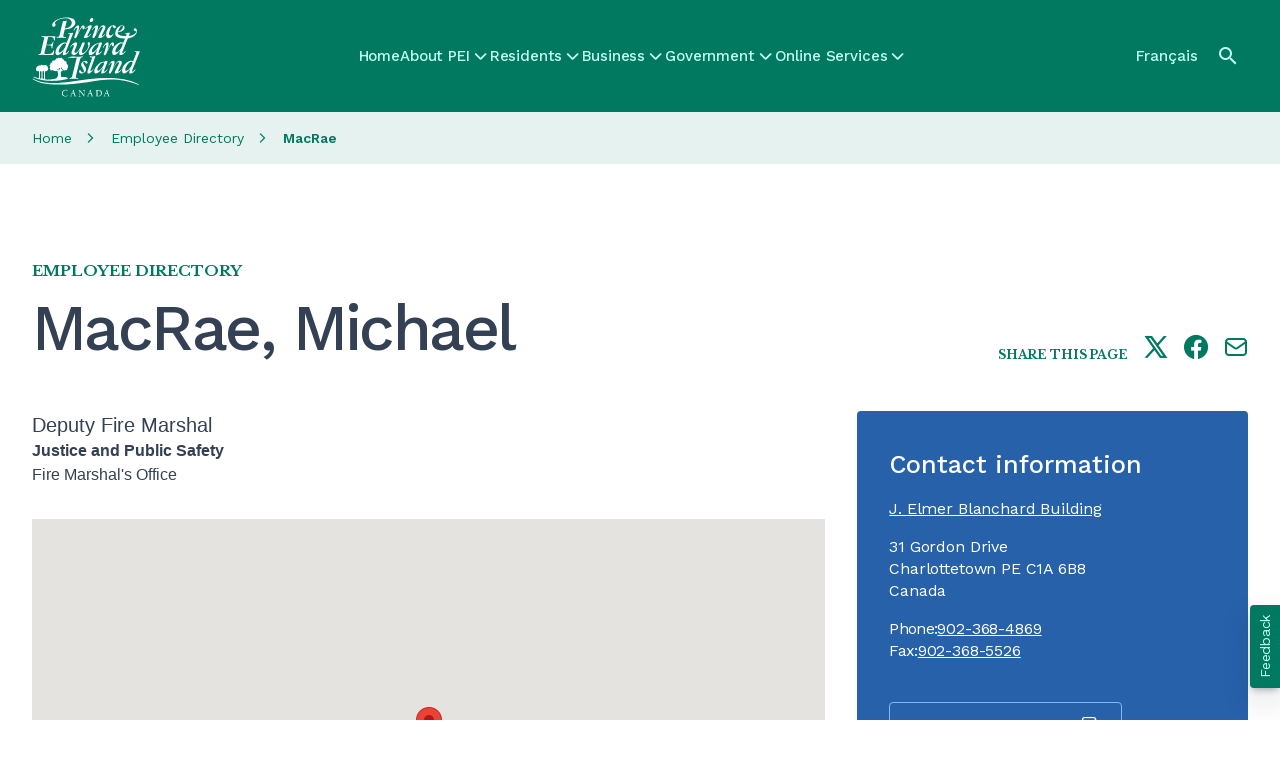

--- FILE ---
content_type: text/html; charset=UTF-8
request_url: https://www.princeedwardisland.ca/en/employee/macrae-michael-0
body_size: 18267
content:
<!DOCTYPE html>
<html lang="en" dir="ltr" prefix="og: https://ogp.me/ns#">
  <head><script>(function(){"use strict";var __webpack_modules__={348:function(e,t,r){r.d(t,{IP:function(){return i},Pz:function(){return a},Sg:function(){return l},XV:function(){return _},_9:function(){return c},e:function(){return o},qQ:function(){return s},t9:function(){return n}});const o="eudaEnableAgent",n="eudaSyncLoad",_="eudaAgentVersion",a="eudaLoaderVersion",c="eudaForce",s="eudaClearText",i="eudaFailed",l="eudaMode"},405:function(e,t,r){r.d(t,{Pt:function(){return n}});let o=!1;function n(e){o=e}}},__webpack_module_cache__={};function __webpack_require__(e){var t=__webpack_module_cache__[e];if(void 0!==t)return t.exports;var r=__webpack_module_cache__[e]={exports:{}};return __webpack_modules__[e](r,r.exports,__webpack_require__),r.exports}__webpack_require__.d=function(e,t){for(var r in t)__webpack_require__.o(t,r)&&!__webpack_require__.o(e,r)&&Object.defineProperty(e,r,{enumerable:!0,get:t[r]})},__webpack_require__.o=function(e,t){return Object.prototype.hasOwnProperty.call(e,t)};var __webpack_exports__={},_lib_local_storage_js__WEBPACK_IMPORTED_MODULE_0__=__webpack_require__(348),_lib_service_worker_wrapper_js__WEBPACK_IMPORTED_MODULE_1__=__webpack_require__(405);(function(){let registerSWStarted=!1;const resourceBasePath="/678c37f1-fcea-354f-853d-32b794d02404",csmBasePath="/4359d65e-dd82-3237-8c34-3c0c315503df",getVersionIntervalSeconds="300",loaderVersion="1.2";localStorage.setItem(_lib_local_storage_js__WEBPACK_IMPORTED_MODULE_0__.Pz,loaderVersion);const serviceWorkerUrl=`${resourceBasePath}/eudaapi/get-script/serviceworker`;let attempt=0,enableAgent=!1,syncLoad=!1,oldAgentVersion=!1,newAgentVersion=!1,agentVersion=!1,forceAgent=getBooleanFromLocalStorage(_lib_local_storage_js__WEBPACK_IMPORTED_MODULE_0__._9),clearText=getBooleanFromLocalStorage(_lib_local_storage_js__WEBPACK_IMPORTED_MODULE_0__.qQ),agentLoaded=!1;function getBooleanFromLocalStorage(e){return"true"===getFromLocalStorage(e)}function getFromLocalStorage(e){return localStorage.getItem(e)}function loader(){let e=3e4;parseInt(getVersionIntervalSeconds)>0&&(e=1e3*getVersionIntervalSeconds),captureConfig(),init().then(()=>{"serviceWorker"in navigator&&navigator.serviceWorker.addEventListener("message",function(e){"reload"===e.data.type&&location.reload()}),setTimeout(loader,e)}).catch(t=>{if(attempt<3)setTimeout(loader,e);else{const e=Math.floor(Date.now()/1e3)+604800;localStorage.setItem(_lib_local_storage_js__WEBPACK_IMPORTED_MODULE_0__.IP,e.toString())}attempt++})}function captureConfig(e){enableAgent=getBooleanFromLocalStorage(_lib_local_storage_js__WEBPACK_IMPORTED_MODULE_0__.e),syncLoad=getBooleanFromLocalStorage(_lib_local_storage_js__WEBPACK_IMPORTED_MODULE_0__.t9),agentVersion=getFromLocalStorage(_lib_local_storage_js__WEBPACK_IMPORTED_MODULE_0__.XV),forceAgent=getBooleanFromLocalStorage(_lib_local_storage_js__WEBPACK_IMPORTED_MODULE_0__._9),oldAgentVersion=agentVersion,e&&(enableAgent=e.enableAgent,syncLoad=e.syncLoad,newAgentVersion=e.agentVersion,agentVersion=newAgentVersion,controlServiceWorker(newAgentVersion).then(()=>{}),localStorage.setItem(_lib_local_storage_js__WEBPACK_IMPORTED_MODULE_0__.XV,agentVersion),localStorage.setItem(_lib_local_storage_js__WEBPACK_IMPORTED_MODULE_0__.e,enableAgent),localStorage.setItem(_lib_local_storage_js__WEBPACK_IMPORTED_MODULE_0__.t9,syncLoad))}function init(){const e=getFromLocalStorage(_lib_local_storage_js__WEBPACK_IMPORTED_MODULE_0__.IP);if(!(null!==e&&Date.now()-Number(e)<=0))return localStorage.removeItem(_lib_local_storage_js__WEBPACK_IMPORTED_MODULE_0__.IP),new Promise(async(e,t)=>{syncLoad&&enableAgent?loadAgentCode().then(()=>loadConfigFromServer().then(()=>e()).catch(e=>t(e))).catch(e=>t(e)):loadConfigFromServer().then(()=>isAgentRequired()?loadAgentCode().then(()=>e()).catch(e=>t(e)):e()).catch(e=>t(e))})}function loadConfigFromServer(){return new Promise(async(e,t)=>{try{const r=await fetch(`${csmBasePath}/eudaapi/version`,{method:"POST",headers:{Accept:"application/json","Content-Type":"application/json"},body:JSON.stringify({location:location.href})});if(r.status>=400)return t(new Error("Bad response from server"));return captureConfig(await r.json()),e()}catch(e){return t(e)}})}function isAgentRequired(){return!!forceAgent||enableAgent}function loadAgentCodeAsync(e){return new Promise((t,r)=>{let o=0,n=setInterval(()=>{o++;let _=document.getElementsByTagName("head")[0];if(_){clearInterval(n);let r=document.createElement("script");return r.src=e,_.appendChild(r),agentLoaded=!0,t()}if(o>10)return clearInterval(n),console.info("couldn't load script no Head present"),r(new Error("couldn't load script no Head present"))},10)})}function loadAgentCodeSync(url){return new Promise((resolve,reject)=>{let xhr=new XMLHttpRequest;xhr.onreadystatechange=function(){if(this.readyState)return 200===this.status?(eval(xhr.responseText),agentLoaded=!0,resolve()):reject(new Error(`request returned status ${this.status}`))},xhr.open("GET",url,!1),xhr.send()})}function getModeArg(){let e="",t=getFromLocalStorage(_lib_local_storage_js__WEBPACK_IMPORTED_MODULE_0__.Sg);return t&&(e=`&mode=${encodeURIComponent(t)}`),e}function loadAgentCode(){return new Promise((e,t)=>{if(agentLoaded)return e();let r=`${resourceBasePath}/eudaapi/get-script/euda?ver=${agentVersion}${getModeArg()}`;(syncLoad?loadAgentCodeSync:loadAgentCodeAsync)(r).then(()=>e()).catch(e=>t(e))})}function compareAgentVersions(e){if(!oldAgentVersion)return!0;if(!e)return!1;return oldAgentVersion.substring(0,oldAgentVersion.lastIndexOf("."))<e.substring(0,e.lastIndexOf("."))}function registerServiceWorker(){return new Promise((e,t)=>{const r=setTimeout(()=>{t(new Error("service worker registration time out"))},3e4),o=agentVersion.substring(0,agentVersion.lastIndexOf("."));navigator.serviceWorker.register(`${serviceWorkerUrl}?v=${o}${getModeArg()}`,{scope:"/"}).then(t=>((0,_lib_service_worker_wrapper_js__WEBPACK_IMPORTED_MODULE_1__.Pt)(t),clearTimeout(r),e())).catch(e=>(clearTimeout(r),t(new Error(`service worker register failed: ${e}`))))})}function handleRegisterSW(e,t){registerServiceWorker().then(()=>(navigator.serviceWorker.ready.then(e=>{e.active&&e.active.postMessage({type:"FORCE_AGENT_VALUE",forceAgent:forceAgent})}).catch(e=>{console.warn("Failed to send force agent value to service worker:",e)}),registerSWStarted=!1,e())).catch(e=>(registerSWStarted=!1,t(e)))}function controlServiceWorker(e){return new Promise((t,r)=>{if(registerSWStarted)return t();const o="serviceWorker"in navigator,n=window.isSecureContext||"localhost"===location.hostname||"127.0.0.1"===location.hostname;if(!o||!n)return t();let _=compareAgentVersions(e);registerSWStarted=!0,navigator.serviceWorker.getRegistration("/").then(e=>e&&e.active?(e.active.postMessage({type:"FORCE_AGENT_VALUE",forceAgent:forceAgent}),_?handleRegisterSW(t,r):(registerSWStarted=!1,t())):enableAgent||forceAgent?handleRegisterSW(t,r):(registerSWStarted=!1,t())).catch(e=>(console.log(e),registerSWStarted=!1,r()))})}loader()})()})();
//# sourceMappingURL=capture.bundle.js.map{}
</script>
    <meta charset="utf-8" />
<link rel="canonical" href="https://www.princeedwardisland.ca/en/employee/macrae-michael-0" />
<link rel="shortlink" href="https://www.princeedwardisland.ca/en/node/42312" />
<link rel="image_src" href="/themes/custom/gpei/images/gpei-og-preview.jpg" />
<meta name="department" content="Justice and Public Safety＞Public Safety＞Fire Marshal&#039;s Office" />
<meta name="topics" content="" />
<meta property="og:site_name" content="Government of Prince Edward Island" />
<meta property="og:url" content="https://www.princeedwardisland.ca/en/employee/macrae-michael-0" />
<meta property="og:title" content="MacRae" />
<meta property="og:image" content="https://www.princeedwardisland.ca/themes/custom/gpei/images/gpei-og-preview.jpg" />
<meta property="og:updated_time" content="2021-02-12T11:30:26-04:00" />
<meta property="article:published_time" content="2021-02-12T11:30:22-04:00" />
<meta property="article:modified_time" content="2021-02-12T11:30:26-04:00" />
<meta name="twitter:card" content="summary_large_image" />
<meta name="twitter:title" content="MacRae" />
<meta name="Generator" content="Drupal 10 (https://www.drupal.org)" />
<meta name="MobileOptimized" content="width" />
<meta name="HandheldFriendly" content="true" />
<meta name="viewport" content="width=device-width, initial-scale=1.0" />
<base href="/en/employee/macrae-michael-0/" />
<link rel="icon" href="/themes/custom/gpei/favicon.png" type="image/png" />
<link rel="alternate" hreflang="en" href="https://www.princeedwardisland.ca/en/employee/macrae-michael-0" />
<link rel="alternate" hreflang="fr" href="https://www.princeedwardisland.ca/fr/node/42312" />
<script>window.a2a_config=window.a2a_config||{};a2a_config.callbacks=[];a2a_config.overlays=[];a2a_config.templates={};a2a_config.icon_color = "transparent,#007960";</script>

    <title>MacRae | Government of Prince Edward Island</title>
    <link rel="stylesheet" media="all" href="/sites/default/files/css/css_lvbnbgaox1z7NXsn1HLs9Hy3nRFsvzT-HcOGzq94E98.css?delta=0&amp;language=en&amp;theme=gpei&amp;include=[base64]" />
<link rel="stylesheet" media="all" href="/sites/default/files/css/css_KHhEvD9hATlFgLVQWr-hnB65P6ZgN6FaO6Y8M5JDxxY.css?delta=1&amp;language=en&amp;theme=gpei&amp;include=[base64]" />

    <script type="application/json" data-drupal-selector="drupal-settings-json">{"path":{"baseUrl":"\/","pathPrefix":"en\/","currentPath":"node\/42312","currentPathIsAdmin":false,"isFront":false,"currentLanguage":"en"},"pluralDelimiter":"\u0003","suppressDeprecationErrors":true,"gtag":{"tagId":"","consentMode":false,"otherIds":[],"events":[],"additionalConfigInfo":[]},"ajaxPageState":{"libraries":"[base64]","theme":"gpei","theme_token":null},"ajaxTrustedUrl":{"\/en\/search":true},"gtm":{"tagId":null,"settings":{"data_layer":"dataLayer","include_classes":false,"allowlist_classes":"","blocklist_classes":"","include_environment":false,"environment_id":"","environment_token":""},"tagIds":["GTM-TW6WCV"]},"data":{"extlink":{"extTarget":true,"extTargetAppendNewWindowLabel":"(opens in a new window)","extTargetNoOverride":true,"extNofollow":false,"extTitleNoOverride":false,"extNoreferrer":true,"extFollowNoOverride":false,"extClass":"0","extLabel":"","extImgClass":false,"extSubdomains":true,"extExclude":"","extInclude":"","extCssExclude":".menu, .ew-button--dark","extCssInclude":"","extCssExplicit":"","extAlert":false,"extAlertText":"This link will take you to an external web site. We are not responsible for their content.","extHideIcons":true,"mailtoClass":"0","telClass":"","mailtoLabel":"(link sends email)","telLabel":"(link is a phone number)","extUseFontAwesome":true,"extIconPlacement":"after","extPreventOrphan":false,"extFaLinkClasses":"fa fa-external-link","extFaMailtoClasses":"fa fa-envelope-o","extAdditionalLinkClasses":"","extAdditionalMailtoClasses":"","extAdditionalTelClasses":"","extFaTelClasses":"fa fa-phone","whitelistedDomains":[],"extExcludeNoreferrer":""}},"statistics":{"data":{"nid":"42312"},"url":"\/core\/modules\/statistics\/statistics.php"},"geofield_google_map":{"geofield-map-node-building-56609-field-location-geo":{"mapid":"geofield-map-node-building-56609-field-location-geo","map_settings":{"map_dimensions":{"width":"100%","height":"450px"},"map_empty":{"empty_behaviour":"0","empty_message":"No Geofield Value entered for this field"},"map_center":{"lat":-63.281249995851,"lon":46.558860301563,"center_force":false,"geocode":"Find my location"},"map_zoom_and_pan":{"zoom":{"initial":15,"force":false,"min":1,"max":22,"finer":0},"gestureHandling":"auto","scrollwheel":false,"draggable":false,"map_reset_position":"TOP_RIGHT","map_reset":false},"map_controls":{"zoom_control":true,"map_type_id":"roadmap","map_type_control":false,"map_type_control_options_type_ids":["roadmap","satellite","hybrid","terrain"],"scale_control":false,"street_view_control":false,"fullscreen_control":true,"disable_default_ui":false},"map_marker_and_infowindow":{"icon_image_mode":"icon_file","icon_file_wrapper":{"icon_file":{"fids":"","upload_button":"Upload","remove_button":"Remove","upload":"","is_svg":false},"image_style":"geofield_map_default_icon_style"},"icon_image_path":"","infowindow_field":"title","view_mode":"full","tooltip_field":"title","multivalue_split":false,"force_open":false},"map_oms":{"map_oms_control":false,"map_oms_options":"{\u0022markersWontMove\u0022:\u0022true\u0022,\u0022markersWontHide\u0022:\u0022true\u0022,\u0022basicFormatEvents\u0022:\u0022true\u0022,\u0022nearbyDistance\u0022:3}"},"map_additional_options":"","map_geometries_options":"{\u0022strokeColor\u0022:\u0022black\u0022,\u0022strokeOpacity\u0022:\u00220.8\u0022,\u0022strokeWeight\u0022:2,\u0022fillColor\u0022:\u0022blue\u0022,\u0022fillOpacity\u0022:\u00220.1\u0022,\u0022clickable\u0022:false}","custom_style_map":{"custom_style_name":"","custom_style_options":"","custom_style_control":false,"custom_style_default":false},"map_markercluster":{"markercluster_additional_options":"{\u0022maxZoom\u0022:12,\u0022gridSize\u0022:50}","markercluster_control":false},"map_geocoder":{"control":0,"settings":{"providers":[],"min_terms":4,"delay":800,"options":"","zoom":16,"infowindow":false,"position":"topright","input_size":25}},"map_additional_libraries":{"places":false,"drawing":false,"geometry":false,"visualization":false},"map_lazy_load":{"lazy_load":false},"gmap_api_key":"AIzaSyAcSeIQ0e37icymt33zCoK0r3wVDIQL6n8","weight":"","gmap_api_localization":"https:\/\/maps.googleapis.com\/maps\/api\/js","geofield_cardinality":1},"data":{"features":[{"type":"Feature","geometry":{"type":"Point","coordinates":[-63.11817,46.25969]},"properties":{"description":"J. Elmer Blanchard Building","tooltip":"J. Elmer Blanchard Building","data":null,"entity_id":56609,"icon":"","theming":true},"weight":0}]}}},"search_api_autocomplete":{"search":{"auto_submit":true}},"user":{"uid":0,"permissionsHash":"77f7474a3d6637cc4cd2e6276e10224d234f865fbc808d112bad338e798cf2d8"}}</script>
<script src="/sites/default/files/js/js_H4gtR91coNwMdrNaqIMtNgwk46Ml8_WeOE5gLG5b1MQ.js?scope=header&amp;delta=0&amp;language=en&amp;theme=gpei&amp;include=eJx1j1EOAiEMBS9E6JFIA91uFSiBbrJ7e12DGjX-9M3MXzElU6wH4AS_dK3maLcs9Qqpbw2zn-qYdBHKKRRs8BJW5UxncxMNGfh-vt3jBffPWBw3ErCVCj0wlCOck5Wlwk8JI3ZpNtwg7HEN2CTgZhq1tExG8Ke7YWgyTOJ4fvUuNwyZZ7s"></script>
<script src="/modules/contrib/google_tag/js/gtag.js?t721ub"></script>
<script src="/modules/contrib/google_tag/js/gtm.js?t721ub"></script>
<script src="https://wdf.princeedwardisland.ca/mypei/auth/polyfill-webcomp-es5.js"></script>
<script src="https://wdf.princeedwardisland.ca/mypei/auth/polyfills.js"></script>
<script src="https://wdf.princeedwardisland.ca/mypei/auth/polyfill-webcomp.js"></script>
<script src="https://wdf.princeedwardisland.ca/mypei/auth/main.js"></script>

  <script>var __uzdbm_1 = "9340af13-8aa0-4721-8b0d-0572c1578a42";var __uzdbm_2 = "MzNiMWEzNWUtY2JuZi00YTRiLWE0ZjktMjhjYTlhMjc3YTEyJDMuMTQ1LjE4OS4yMDU=";var __uzdbm_3 = "7f90009340af13-8aa0-4721-8b0d-0572c1578a421-17688232084520-002e3b804a4113150d810";var __uzdbm_4 = "false";var __uzdbm_5 = "uzmx";var __uzdbm_6 = "7f90005fe08b74-54b5-468f-83e6-6d2c99cb8dec1-17688232084520-5a2ab9fc02b345a410";var __uzdbm_7 = "princeedwardisland.ca";</script> <script>   (function (w, d, e, u, c, g, a, b) {     w["SSJSConnectorObj"] = w["SSJSConnectorObj"] || {       ss_cid: c,       domain_info: "auto",     };     w[g] = function (i, j) {       w["SSJSConnectorObj"][i] = j;     };     a = d.createElement(e);     a.async = true;     if (       navigator.userAgent.indexOf('MSIE') !== -1 ||       navigator.appVersion.indexOf('Trident/') > -1     ) {       u = u.replace("/advanced/", "/advanced/ie/");     }     a.src = u;     b = d.getElementsByTagName(e)[0];     b.parentNode.insertBefore(a, b);   })(     window, document, "script", "https://www.princeedwardisland.ca/18f5227b-e27b-445a-a53f-f845fbe69b40/stormcaster.js", "cbnh", "ssConf"   );   ssConf("c1", "https://www.princeedwardisland.ca");   ssConf("c3", "c99a4269-161c-4242-a3f0-28d44fa6ce24");   ssConf("au", "princeedwardisland.ca");   ssConf("cu", "validate.perfdrive.com, ssc"); </script></head>
  <body class="path-node page-node-type-employee">
        <a href="#main-content" class="visually-hidden focusable skip-link">
      Skip to main content
    </a>
    <noscript><iframe src="https://www.googletagmanager.com/ns.html?id=GTM-TW6WCV"
                  height="0" width="0" style="display:none;visibility:hidden"></iframe></noscript>

      <div class="dialog-off-canvas-main-canvas" data-off-canvas-main-canvas>
    <div  class="layout-container tw-min-h-[100dvh] tw-flex tw-flex-col tw-relative">
    <div class="region region-header-alerts">
    <div class="views-element-container block block-views block-views-blockalerts-displays-block-emergency-alerts" id="block-gpei-views-block-alerts-displays-block-emergency-alerts">
  
    
      <div><div class="view view-alerts-displays view-id-alerts_displays view-display-id-block_emergency_alerts js-view-dom-id-cc91e002d740958176b4b95d69ece61f61649acaddd6196cb7475c2c3068b5e4">
  
    
      
  
          </div>
</div>

  </div>

  </div>

  <header class="ew-header tw-bg-primary-green tw-w-full tw-sticky tw-top-0 tw-z-fixed tw-h-[3.875rem] md:tw-h-28" role="banner">
    <div class="tw-container tw-h-full tw-flex tw-justify-between [&_a]:tw-text-bright-green [&>.region-header-branding_img]:tw-h-11 xl:[&>.region-header-branding_img]:tw-h-20">
        <div class="tw-my-auto tw-pt-0.5 region region-header-branding [&amp;_.site-logo]:tw-block">
    <div id="block-gpei-branding" class="block block-system block-system-branding-block">
  
    
        <a href="/en" rel="home" class="site-logo">
              <img src="/themes/custom/gpei/images/gpei-logo.svg" alt="Home" />
          </a>
      </div>

  </div>

        <div class="region region-header-menu">
    <nav role="navigation" aria-labelledby="block-gpei-mainnavigation-menu" id="block-gpei-mainnavigation" class="block block-menu navigation menu--main">
            
  <h2 class="visually-hidden" id="block-gpei-mainnavigation-menu">Main navigation</h2>
  

        

  <ul data-region="header_menu" class="menu menu-level-0">
                  
        <li class="menu-item">
          <a href="/en" data-drupal-link-system-path="&lt;front&gt;">Home</a>
                                
  
  <div class="menu_link_content menu-link-contentmain view-mode-default menu-dropdown menu-type-default">
              
            </div>



                  </li>
                      
        <li class="has-menu menu-item">
          <a href="/en/about-pei" data-drupal-link-system-path="taxonomy/term/2187">About PEI</a>
                                
  
  <div class="menu_link_content menu-link-contentmain view-mode-default menu-dropdown menu-dropdown-0 menu-type-default">
                <div class="layout layout--twocol-section layout--twocol-section--50-50">

          <div  class="layout__region layout__region--first">
        <nav role="navigation" aria-labelledby="-menu" class="block block-menu navigation menu--megamenu">
      
  <h2 id="-menu">About PEI Topics</h2>
  

        
              <ul class="menu">
                    <li class="menu-item">
        <a href="/en/topic/history-of-prince-edward-island" data-drupal-link-system-path="taxonomy/term/2188">History of Prince Edward Island</a>
              </li>
                <li class="menu-item">
        <a href="/en/topic/immigrate" data-drupal-link-system-path="taxonomy/term/2203">Immigrate</a>
              </li>
                <li class="menu-item">
        <a href="/en/topic/move-to-pei" data-drupal-link-system-path="taxonomy/term/2196">Move to PEI</a>
              </li>
                <li class="menu-item">
        <a href="/en/topic/learn-about-pei" data-drupal-link-system-path="taxonomy/term/2192">Learn about PEI</a>
              </li>
                <li class="menu-item">
        <a href="/en/topic/pei-success" data-drupal-link-system-path="taxonomy/term/2364">PEI Success</a>
              </li>
        </ul>
  


  </nav>

      </div>
    
          <div  class="layout__region layout__region--second">
        <nav role="navigation" aria-labelledby="-menu" class="block block-menu navigation menu--megamenu">
      
  <h2 id="-menu">About PEI Services</h2>
  

        
              <ul class="menu">
                    <li class="menu-item">
        <a href="/en/alerts" data-drupal-link-system-path="node/69559">Advisories</a>
              </li>
                <li class="menu-item">
        <a href="/en/events" title="Events" data-drupal-link-system-path="events">Events</a>
              </li>
                <li class="menu-item">
        <a href="/en/topic/maps-and-locations" data-drupal-link-system-path="taxonomy/term/2194">Maps of PEI</a>
              </li>
                <li class="menu-item">
        <a href="/en/news" data-drupal-link-system-path="node/69557">News</a>
              </li>
                <li class="menu-item">
        <a href="/en/service/search-public-archives-material-online" data-drupal-link-system-path="node/58438">Search the Archives Online</a>
              </li>
        </ul>
  


  </nav>

      </div>
    
  </div>

              <div class="see-more-link tw-hidden lg:tw-block tw-pt-2">
          
  




    <a  data-component-id="ew_components:button" href="/en/about-pei" class="ew-button ew-button--primary tw-py-2.5 tw-px-8 tw-text-center">
        See more About PEI Topics
          
      </a>

        </div>
        <div class="see-more-link tw-py-5 lg:tw-hidden tw-pt-2">
          <a href="/en/about-pei" class="tw-inline-flex tw-flex-row tw-items-center tw-gap-2">
            <span class="tw-text-base tw-font-headers tw-text-dark tw-font-medium tw-tracking-[-0.01em]">
              See more About PEI Topics
            </span>
            



      <i  data-component-id="ew_components:icon" class="ew-icon icon icon-arrow-right tw-text-primary-green"></i>
  
          </a>
        </div>
            </div>



                  </li>
                      
        <li class="has-menu menu-item">
          <a href="/en/residents" data-drupal-link-system-path="taxonomy/term/1922">Residents</a>
                                
  
  <div class="menu_link_content menu-link-contentmain view-mode-default menu-dropdown menu-dropdown-0 menu-type-default">
                <div class="layout layout--twocol-section layout--twocol-section--50-50">

          <div  class="layout__region layout__region--first">
        <nav role="navigation" aria-labelledby="-menu" class="block block-menu navigation menu--megamenu">
      
  <h2 id="-menu">Resident Topics</h2>
  

        
              <ul class="menu">
                    <li class="menu-item">
        <a href="/en/topic/energy-efficiency" data-drupal-link-system-path="taxonomy/term/2419">Energy Efficiency</a>
              </li>
                <li class="menu-item">
        <a href="/en/topic/housing" data-drupal-link-system-path="taxonomy/term/1966">Housing</a>
              </li>
                <li class="menu-item">
        <a href="/en/topic/health" data-drupal-link-system-path="taxonomy/term/1952">Health</a>
              </li>
                <li class="menu-item">
        <a href="/en/topic/jobs" data-drupal-link-system-path="taxonomy/term/1923">Jobs</a>
              </li>
                <li class="menu-item">
        <a href="/en/topic/jobs-in-health-care" data-drupal-link-system-path="taxonomy/term/1926">Jobs in Health Care</a>
              </li>
                <li class="menu-item">
        <a href="/en/topic/home-and-property" data-drupal-link-system-path="taxonomy/term/2003">Home and Property</a>
              </li>
                <li class="menu-item">
        <a href="/en/topic/tax-administration-and-property-records" data-drupal-link-system-path="taxonomy/term/2421">Tax Administration and Property Records</a>
              </li>
        </ul>
  


  </nav>

      </div>
    
          <div  class="layout__region layout__region--second">
        <nav role="navigation" aria-labelledby="-menu" class="block block-menu navigation menu--megamenu">
      
  <h2 id="-menu">Resident Services</h2>
  

        
              <ul class="menu">
                    <li class="menu-item">
        <a href="/en/forms" data-drupal-link-system-path="node/69556">Forms</a>
              </li>
                <li class="menu-item">
        <a href="/en/publications" data-drupal-link-system-path="node/69555">Publications</a>
              </li>
                <li class="menu-item">
        <a href="/en/search?f%5B0%5D=content_type%3Aservice&amp;f%5B1%5D=service_category%3A534" data-drupal-link-query="{&quot;f&quot;:[&quot;content_type:service&quot;,&quot;service_category:534&quot;]}" data-drupal-link-system-path="search">Online Transportation Services</a>
              </li>
                <li class="menu-item">
        <a href="/en/search?f%5B0%5D=content_type%3Aservice&amp;f%5B1%5D=service_category%3A532" data-drupal-link-query="{&quot;f&quot;:[&quot;content_type:service&quot;,&quot;service_category:532&quot;]}" data-drupal-link-system-path="search">Online Health Services</a>
              </li>
                <li class="menu-item">
        <a href="/en/search?f%5B0%5D=content_type%3Aservice&amp;f%5B1%5D=service_category%3A529" data-drupal-link-query="{&quot;f&quot;:[&quot;content_type:service&quot;,&quot;service_category:529&quot;]}" data-drupal-link-system-path="search">Online Education and Childcare Services</a>
              </li>
                <li class="menu-item">
        <a href="/en/search?f%5B0%5D=content_type%3Aservice&amp;f%5B1%5D=service_category%3A531" data-drupal-link-query="{&quot;f&quot;:[&quot;content_type:service&quot;,&quot;service_category:531&quot;]}" data-drupal-link-system-path="search">Online Services for Families and Communities</a>
              </li>
        </ul>
  


  </nav>

      </div>
    
  </div>
  <div class="layout layout--onecol">
    <div  class="layout__region layout__region--content">
      <nav role="navigation" aria-labelledby="-menu" class="block block-menu navigation menu--megamenu">
      
  <h2 id="-menu">Resident Audiences</h2>
  

        
              <ul class="menu">
                    <li class="menu-item">
        <a href="/en/topic/youth" data-drupal-link-system-path="taxonomy/term/2015">Youth</a>
              </li>
                <li class="menu-item">
        <a href="/en/topic/new-residents" data-drupal-link-system-path="taxonomy/term/2026">New Residents</a>
              </li>
                <li class="menu-item">
        <a href="/en/topic/family" data-drupal-link-system-path="taxonomy/term/2209">Family</a>
              </li>
                <li class="menu-item">
        <a href="/en/topic/seniors" data-drupal-link-system-path="taxonomy/term/2009">Seniors</a>
              </li>
        </ul>
  


  </nav>

    </div>
  </div>

              <div class="see-more-link tw-hidden lg:tw-block tw-pt-2">
          
  




    <a  data-component-id="ew_components:button" href="/en/residents" class="ew-button ew-button--primary tw-py-2.5 tw-px-8 tw-text-center">
        See more Residents Topics
          
      </a>

        </div>
        <div class="see-more-link tw-py-5 lg:tw-hidden tw-pt-2">
          <a href="/en/residents" class="tw-inline-flex tw-flex-row tw-items-center tw-gap-2">
            <span class="tw-text-base tw-font-headers tw-text-dark tw-font-medium tw-tracking-[-0.01em]">
              See more Residents Topics
            </span>
            



      <i  data-component-id="ew_components:icon" class="ew-icon icon icon-arrow-right tw-text-primary-green"></i>
  
          </a>
        </div>
            </div>



                  </li>
                      
        <li class="has-menu menu-item">
          <a href="/en/topic/business" data-drupal-link-system-path="taxonomy/term/2036">Business</a>
                                
  
  <div class="menu_link_content menu-link-contentmain view-mode-default menu-dropdown menu-dropdown-0 menu-type-default">
                <div class="layout layout--twocol-section layout--twocol-section--50-50">

          <div  class="layout__region layout__region--first">
        <nav role="navigation" aria-labelledby="-menu" class="block block-menu navigation menu--megamenu">
      
  <h2 id="-menu">Business Topics</h2>
  

        
              <ul class="menu">
                    <li class="menu-item">
        <a href="/en/topic/agriculture-tourism-natural-resources-and-industry" data-drupal-link-system-path="taxonomy/term/2401">Agriculture, Tourism, Natural Resources and Industry</a>
              </li>
                <li class="menu-item">
        <a href="/en/topic/business-start-up-and-entrepreneurship" data-drupal-link-system-path="taxonomy/term/2300">Business Start-up and Entrepreneurship</a>
              </li>
                <li class="menu-item">
        <a href="/en/topic/hr-hiring-managing-and-training" data-drupal-link-system-path="taxonomy/term/2283">HR: Hiring, Managing and Training</a>
              </li>
                <li class="menu-item">
        <a href="/en/topic/loans-and-incentives" data-drupal-link-system-path="taxonomy/term/2282">Loans and Incentives</a>
              </li>
                <li class="menu-item">
        <a href="/en/topic/productivity-and-innovation" data-drupal-link-system-path="taxonomy/term/2286">Productivity and Innovation</a>
              </li>
                <li class="menu-item">
        <a href="/en/topic/permits-licensing-and-business-tax" data-drupal-link-system-path="taxonomy/term/2291">Permits, Licensing and Business Tax</a>
              </li>
        </ul>
  


  </nav>

      </div>
    
          <div  class="layout__region layout__region--second">
        <nav role="navigation" aria-labelledby="-menu" class="block block-menu navigation menu--megamenu">
      
  <h2 id="-menu">Business Services</h2>
  

        
              <ul class="menu">
                    <li class="menu-item">
        <a href="/en/search?f%5B0%5D=content_type%3Aservice&amp;f%5B1%5D=service_category%3A528" data-drupal-link-query="{&quot;f&quot;:[&quot;content_type:service&quot;,&quot;service_category:528&quot;]}" data-drupal-link-system-path="search">Online Business and Industry Services</a>
              </li>
                <li class="menu-item">
        <a href="/en/feature/search-for-tenders-and-procurement-opportunities" data-drupal-link-system-path="node/69530">View Tender Opportunities</a>
              </li>
                <li class="menu-item">
        <a href="/en/information/economic-development-innovation-and-trade/business-navigator" data-drupal-link-system-path="node/69004">Contact a Business Navigator</a>
              </li>
                <li class="menu-item">
        <a href="/en/feature/pei-business-corporate-registry" data-drupal-link-system-path="node/69507">PEI Business/Corporate Registry</a>
              </li>
        </ul>
  


  </nav>

      </div>
    
  </div>
  <div class="layout layout--onecol">
    <div  class="layout__region layout__region--content">
      <nav role="navigation" aria-labelledby="-menu" class="block block-menu navigation menu--megamenu">
      
  <h2 id="-menu">Business Segments</h2>
  

        
              <ul class="menu">
                    <li class="menu-item">
        <a href="/en/topic/exporting-from-pei" data-drupal-link-system-path="taxonomy/term/2039">Exporting from PEI</a>
              </li>
                <li class="menu-item">
        <a href="/en/topic/investing-in-pei" data-drupal-link-system-path="taxonomy/term/2037">Investing in PEI</a>
              </li>
                <li class="menu-item">
        <a href="/en/topic/pei-economy" data-drupal-link-system-path="taxonomy/term/2038">PEI Economy</a>
              </li>
                <li class="menu-item">
        <a href="/en/topic/supporting-business" data-drupal-link-system-path="taxonomy/term/2040">Supporting Business</a>
              </li>
        </ul>
  


  </nav>

    </div>
  </div>

              <div class="see-more-link tw-hidden lg:tw-block tw-pt-2">
          
  




    <a  data-component-id="ew_components:button" href="/en/topic/business" class="ew-button ew-button--primary tw-py-2.5 tw-px-8 tw-text-center">
        See more Business Topics
          
      </a>

        </div>
        <div class="see-more-link tw-py-5 lg:tw-hidden tw-pt-2">
          <a href="/en/topic/business" class="tw-inline-flex tw-flex-row tw-items-center tw-gap-2">
            <span class="tw-text-base tw-font-headers tw-text-dark tw-font-medium tw-tracking-[-0.01em]">
              See more Business Topics
            </span>
            



      <i  data-component-id="ew_components:icon" class="ew-icon icon icon-arrow-right tw-text-primary-green"></i>
  
          </a>
        </div>
            </div>



                  </li>
                      
        <li class="has-menu menu-item">
          <a href="/en/topic/government" data-drupal-link-system-path="taxonomy/term/2042">Government</a>
                                
  
  <div class="menu_link_content menu-link-contentmain view-mode-default menu-dropdown menu-dropdown-0 menu-type-default">
                <div class="layout layout--twocol-section layout--twocol-section--50-50">

          <div  class="layout__region layout__region--first">
        <nav role="navigation" aria-labelledby="-menu" class="block block-menu navigation menu--megamenu">
      
  <h2 id="-menu">Government Topics</h2>
  

        
              <ul class="menu">
                    <li class="menu-item">
        <a href="/en/topic/agencies-boards-and-commissions" data-drupal-link-system-path="taxonomy/term/2160">Agencies, Boards and Commissions</a>
              </li>
                <li class="menu-item">
        <a href="/en/topic/departments" data-drupal-link-system-path="taxonomy/term/2044">Departments</a>
              </li>
                <li class="menu-item">
        <a href="/en/topic/executive-council-office" data-drupal-link-system-path="taxonomy/term/2182">Executive Council Office</a>
              </li>
                <li class="menu-item">
        <a href="/en/topic/health-pei" data-drupal-link-system-path="taxonomy/term/2163">Health PEI</a>
              </li>
                <li class="menu-item">
        <a href="/en/topic/innovation-pei" data-drupal-link-system-path="taxonomy/term/2173">Innovation PEI</a>
              </li>
                <li class="menu-item">
        <a href="/en/topic/municipal-governments" data-drupal-link-system-path="taxonomy/term/2411">Municipal Governments</a>
              </li>
                <li class="menu-item">
        <a href="/en/topic/premier-of-prince-edward-island" data-drupal-link-system-path="taxonomy/term/2043">Premier of Prince Edward Island</a>
              </li>
                <li class="menu-item">
        <a href="/en/publications" data-drupal-link-system-path="node/69555">Publications</a>
              </li>
                <li class="menu-item">
        <a href="/en/topic/skillspei" data-drupal-link-system-path="taxonomy/term/2488">SkillsPEI</a>
              </li>
                <li class="menu-item">
        <a href="/en/topic/tourism-pei" data-drupal-link-system-path="taxonomy/term/2144">Tourism PEI</a>
              </li>
        </ul>
  


  </nav>

      </div>
    
          <div  class="layout__region layout__region--second">
        <nav role="navigation" aria-labelledby="-menu" class="block block-menu navigation menu--megamenu">
      
  <h2 id="-menu">Government Services</h2>
  

        
              <ul class="menu">
                    <li class="menu-item">
        <a href="/en/service/apply-to-engage-pei" data-drupal-link-system-path="node/58442">Apply to Engage PEI</a>
              </li>
                <li class="menu-item">
        <a href="/en/phone" data-drupal-link-system-path="phone">Employee Directory</a>
              </li>
                <li class="menu-item">
        <a href="/en/legislation?f%5B0%5D=glossary_az%3AA" data-drupal-link-query="{&quot;f&quot;:[&quot;glossary_az:A&quot;]}" data-drupal-link-system-path="node/69548">Legislation</a>
              </li>
                <li class="menu-item">
        <a href="/en/news" data-drupal-link-system-path="node/69557">News</a>
              </li>
                <li class="menu-item">
        <a href="/en/publications/orders-in-council" data-drupal-link-system-path="node/69568">Orders in Council</a>
              </li>
                <li class="menu-item">
        <a href="/en/service/public-disclosure-of-expenses" data-drupal-link-system-path="node/58525">Public Disclosures</a>
              </li>
                <li class="menu-item">
        <a href="/en/service/make-a-request-for-information-foipp" data-drupal-link-system-path="node/58439">Request for Information (FOIPP)</a>
              </li>
                <li class="menu-item">
        <a href="/en/royalgazette" data-drupal-link-system-path="royalgazette">Royal Gazette</a>
              </li>
        </ul>
  


  </nav>

      </div>
    
  </div>

              <div class="see-more-link tw-hidden lg:tw-block tw-pt-2">
          
  




    <a  data-component-id="ew_components:button" href="/en/topic/government" class="ew-button ew-button--primary tw-py-2.5 tw-px-8 tw-text-center">
        See more Government Topics
          
      </a>

        </div>
        <div class="see-more-link tw-py-5 lg:tw-hidden tw-pt-2">
          <a href="/en/topic/government" class="tw-inline-flex tw-flex-row tw-items-center tw-gap-2">
            <span class="tw-text-base tw-font-headers tw-text-dark tw-font-medium tw-tracking-[-0.01em]">
              See more Government Topics
            </span>
            



      <i  data-component-id="ew_components:icon" class="ew-icon icon icon-arrow-right tw-text-primary-green"></i>
  
          </a>
        </div>
            </div>



                  </li>
                      
        <li class="has-menu menu-item">
          <a href="/en/topic/online-services" data-drupal-link-system-path="taxonomy/term/2849">Online Services</a>
                                
  
  <div class="menu_link_content menu-link-contentmain view-mode-default menu-dropdown menu-dropdown-0 menu-type-default">
                <div class="layout layout--twocol-section layout--twocol-section--50-50">

          <div  class="layout__region layout__region--first">
        <nav role="navigation" aria-labelledby="-menu" class="block block-menu navigation menu--megamenu">
      
  <h2 id="-menu">Online services</h2>
  

        
              <ul class="menu">
                    <li class="menu-item">
        <a href="/en/search?f%5B0%5D=content_type%3Aservice&amp;f%5B1%5D=service_category%3A528" data-drupal-link-query="{&quot;f&quot;:[&quot;content_type:service&quot;,&quot;service_category:528&quot;]}" data-drupal-link-system-path="search">Business and Industry</a>
              </li>
                <li class="menu-item">
        <a href="/en/search?f%5B0%5D=content_type%3Aservice&amp;f%5B1%5D=service_category%3A530" data-drupal-link-query="{&quot;f&quot;:[&quot;content_type:service&quot;,&quot;service_category:530&quot;]}" data-drupal-link-system-path="search">Engage with Government</a>
              </li>
                <li class="menu-item">
        <a href="/en/search?f%5B0%5D=content_type%3Aservice&amp;f%5B1%5D=service_category%3A529" data-drupal-link-query="{&quot;f&quot;:[&quot;content_type:service&quot;,&quot;service_category:529&quot;]}" data-drupal-link-system-path="search">Education</a>
              </li>
                <li class="menu-item">
        <a href="/en/search?f%5B0%5D=content_type%3Aservice&amp;f%5B1%5D=service_category%3A538" data-drupal-link-query="{&quot;f&quot;:[&quot;content_type:service&quot;,&quot;service_category:538&quot;]}" data-drupal-link-system-path="search">Environment</a>
              </li>
        </ul>
  


  </nav>

      </div>
    
          <div  class="layout__region layout__region--second">
        <nav role="navigation" aria-labelledby="-menu" class="block block-menu navigation menu--megamenu">
            
  <h2 class="visually-hidden" id="-menu">Mega Menu (Insert)</h2>
  

        
              <ul class="menu">
                    <li class="menu-item">
        <a href="/en/search?f%5B0%5D=content_type%3Aservice&amp;f%5B1%5D=service_category%3A531" data-drupal-link-query="{&quot;f&quot;:[&quot;content_type:service&quot;,&quot;service_category:531&quot;]}" data-drupal-link-system-path="search">Family and Community</a>
              </li>
                <li class="menu-item">
        <a href="/en/search?f%5B0%5D=content_type%3Aservice&amp;f%5B1%5D=service_category%3A532" data-drupal-link-query="{&quot;f&quot;:[&quot;content_type:service&quot;,&quot;service_category:532&quot;]}" data-drupal-link-system-path="search">Health</a>
              </li>
                <li class="menu-item">
        <a href="/en/search?f%5B0%5D=content_type%3Aservice&amp;f%5B1%5D=service_category%3A533" data-drupal-link-query="{&quot;f&quot;:[&quot;content_type:service&quot;,&quot;service_category:533&quot;]}" data-drupal-link-system-path="search">Home and Property</a>
              </li>
                <li class="menu-item">
        <a href="/en/search?f%5B0%5D=content_type%3Aservice&amp;f%5B1%5D=service_category%3A534" data-drupal-link-query="{&quot;f&quot;:[&quot;content_type:service&quot;,&quot;service_category:534&quot;]}" data-drupal-link-system-path="search">Transportation</a>
              </li>
                <li class="menu-item">
        <a href="/en/search?f%5B0%5D=content_type%3Aservice&amp;f%5B1%5D=service_category%3A535" data-drupal-link-query="{&quot;f&quot;:[&quot;content_type:service&quot;,&quot;service_category:535&quot;]}" data-drupal-link-system-path="search">Work</a>
              </li>
        </ul>
  


  </nav>

      </div>
    
  </div>

              <div class="see-more-link tw-hidden lg:tw-block tw-pt-2">
          
  




    <a  data-component-id="ew_components:button" href="/en/topic/online-services" class="ew-button ew-button--primary tw-py-2.5 tw-px-8 tw-text-center">
        See more Online Services Topics
          
      </a>

        </div>
        <div class="see-more-link tw-py-5 lg:tw-hidden tw-pt-2">
          <a href="/en/topic/online-services" class="tw-inline-flex tw-flex-row tw-items-center tw-gap-2">
            <span class="tw-text-base tw-font-headers tw-text-dark tw-font-medium tw-tracking-[-0.01em]">
              See more Online Services Topics
            </span>
            



      <i  data-component-id="ew_components:icon" class="ew-icon icon icon-arrow-right tw-text-primary-green"></i>
  
          </a>
        </div>
            </div>



                  </li>
          </ul>


  </nav>

  </div>

        <div class="region region-header-right-part tw-flex tw-items-center">
    <div class="tw-hidden lg:tw-flex tw-items-center"><div class="language-switcher-language-url block block-language block-language-blocklanguage-interface" id="block-gpei-languageswitcher" role="navigation">
  
    
      <ul class="links"><li hreflang="en" data-drupal-link-system-path="node/42312" class="en is-active" aria-current="page"><a href="/en/employee/macrae-michael-0" class="language-link is-active" hreflang="en" data-drupal-link-system-path="node/42312" aria-current="page">English</a></li><li hreflang="fr" data-drupal-link-system-path="node/42312" class="fr"><a href="/fr/node/42312" class="language-link" hreflang="fr" data-drupal-link-system-path="node/42312">Français</a></li></ul>
  </div>
<div id="block-gpei-mypeiloginblock-2" class="block block-gpei-my-pei-login block-gpei-my-pei-login-block">
  
    
      <div class="myPEI_login">
    <mypei-auth-app mypei_system="nav"></mypei-auth-app>
</div>
  </div>
</div>
    <button class="search-button-toggle tw-relative tw-p-2 tw-h-10 tw-w-10" aria-expanded="false">
      <i class="icon-search tw-icon tw-text-[1.5rem] tw-text-bright-green hover:tw-text-white tw-visible tw-absolute tw-left-2 tw-top-2 tw-h-6"><span class="visually-hidden">Open search</span></i>
      <i class="icon-close hidden tw-icon tw-text-[1.5rem] tw-text-bright-green hover:tw-text-white tw-visible tw-absolute tw-left-2 tw-top-2 tw-h-6"><span class="visually-hidden">Close search</span></i>
    </button>

    <button
      class="menu-button-toggle js-menu-toggle tw-flex tw-items-center tw-justify-center tw-p-2 tw-w-10 tw-h-10 lg:tw-hidden"
      type="button"
      aria-label="Menu"
      aria-expanded="false"
      aria-controls="mobile-menu"
    >
      <span class="menu-toggle-icon tw-relative"></span>
      <span class="visually-hidden">Mobile navigation</span>
    </button>
  </div>


              <div class="search-dropdown tw-hidden tw-w-full tw-h-[8.5rem] lg:tw-h-[12.25rem] tw-absolute tw--bottom-[8.5rem] lg:tw--bottom-[12.25rem] tw-left-0 tw-bg-gray-neutral-100">
          <div class="max-xl:tw-container xl:tw-w-full xl:tw-mx-auto xl:tw-max-w-[72.125rem] tw-my-6 lg:tw-my-12 [&_.js-form-submit]:tw-hidden">
              <div class="region region-search">
    <div class="search-api-form block block-search-api-block block-search-api-form-block" data-drupal-selector="search-api-form" id="block-gpei-searchapiform">
  
      <h2>Search Government of PEI</h2>
    
      <form action="/en/search" method="get" id="search-api-form" accept-charset="UTF-8">
  <div class="js-form-item form-item js-form-type-search-api-autocomplete form-type-search-api-autocomplete js-form-item-fulltext form-item-fulltext form-no-label">
      <label for="edit-fulltext" class="visually-hidden">Search</label>
        <input title="Enter the terms you wish to search for." data-drupal-selector="edit-fulltext" data-search-api-autocomplete-search="search" class="form-autocomplete form-text" data-autocomplete-path="/en/search_api_autocomplete/search" type="text" id="edit-fulltext" name="fulltext" value="" size="15" maxlength="128" placeholder="Search PEI by keyword..." />

        </div>
<div data-drupal-selector="edit-actions" class="form-actions js-form-wrapper form-wrapper" id="edit-actions"><input data-drupal-selector="edit-submit" type="submit" id="edit-submit" value="Search" class="button js-form-submit form-submit" />
</div>

</form>

  </div>

  </div>
</div>
        </div>
          </div>
  </header>
      <div class="region-mobile-navigation tw-hidden lg:tw-hidden tw-bg-white [&.open]:tw-block">  <div class="region region-header-mobile-menu">
    <nav role="navigation" aria-labelledby="block-gpei-mainnavigation-2-menu" id="block-gpei-mainnavigation-2" class="block block-menu navigation menu--main">
            
  <h2 class="visually-hidden" id="block-gpei-mainnavigation-2-menu">Main navigation</h2>
  

        

  <ul data-region="header_mobile_menu" class="menu mobile-navigation menu-level-0">
                          
        <li class="menu-item">
          <a href="/en" data-drupal-link-system-path="&lt;front&gt;">Home</a>
                                                      
  
  <div class="menu_link_content menu-link-contentmain view-mode-default menu-dropdown menu-type-default">
              
            </div>



                              </li>
                                
        <li class="has-menu menu-item dropdown">
          <a href="/en/about-pei" data-drupal-link-system-path="taxonomy/term/2187">About PEI</a>
                                  <button class="tw-dropdown-toggle collapsed"
                    type="button"
                    data-bs-toggle="collapse"
                    aria-expanded="false"
                    data-bs-target="#about-pei"
                    aria-controls="about-pei">
            </button>
                                          <div id='about-pei' class="children-menu collapse">            
  
  <div class="menu_link_content menu-link-contentmain view-mode-default menu-dropdown menu-dropdown-0 menu-type-default">
                <div class="layout layout--twocol-section layout--twocol-section--50-50">

          <div  class="layout__region layout__region--first">
        <nav role="navigation" aria-labelledby="-menu" class="block block-menu navigation menu--megamenu">
      
  <h2 id="-menu">About PEI Topics</h2>
  

        
              <ul class="menu">
                    <li class="menu-item">
        <a href="/en/topic/history-of-prince-edward-island" data-drupal-link-system-path="taxonomy/term/2188">History of Prince Edward Island</a>
              </li>
                <li class="menu-item">
        <a href="/en/topic/immigrate" data-drupal-link-system-path="taxonomy/term/2203">Immigrate</a>
              </li>
                <li class="menu-item">
        <a href="/en/topic/move-to-pei" data-drupal-link-system-path="taxonomy/term/2196">Move to PEI</a>
              </li>
                <li class="menu-item">
        <a href="/en/topic/learn-about-pei" data-drupal-link-system-path="taxonomy/term/2192">Learn about PEI</a>
              </li>
                <li class="menu-item">
        <a href="/en/topic/pei-success" data-drupal-link-system-path="taxonomy/term/2364">PEI Success</a>
              </li>
        </ul>
  


  </nav>

      </div>
    
          <div  class="layout__region layout__region--second">
        <nav role="navigation" aria-labelledby="-menu" class="block block-menu navigation menu--megamenu">
      
  <h2 id="-menu">About PEI Services</h2>
  

        
              <ul class="menu">
                    <li class="menu-item">
        <a href="/en/alerts" data-drupal-link-system-path="node/69559">Advisories</a>
              </li>
                <li class="menu-item">
        <a href="/en/events" title="Events" data-drupal-link-system-path="events">Events</a>
              </li>
                <li class="menu-item">
        <a href="/en/topic/maps-and-locations" data-drupal-link-system-path="taxonomy/term/2194">Maps of PEI</a>
              </li>
                <li class="menu-item">
        <a href="/en/news" data-drupal-link-system-path="node/69557">News</a>
              </li>
                <li class="menu-item">
        <a href="/en/service/search-public-archives-material-online" data-drupal-link-system-path="node/58438">Search the Archives Online</a>
              </li>
        </ul>
  


  </nav>

      </div>
    
  </div>

              <div class="see-more-link tw-hidden lg:tw-block tw-pt-2">
          
  




    <a  data-component-id="ew_components:button" href="/en/about-pei" class="ew-button ew-button--primary tw-py-2.5 tw-px-8 tw-text-center">
        See more About PEI Topics
          
      </a>

        </div>
        <div class="see-more-link tw-py-5 lg:tw-hidden tw-pt-2">
          <a href="/en/about-pei" class="tw-inline-flex tw-flex-row tw-items-center tw-gap-2">
            <span class="tw-text-base tw-font-headers tw-text-dark tw-font-medium tw-tracking-[-0.01em]">
              See more About PEI Topics
            </span>
            



      <i  data-component-id="ew_components:icon" class="ew-icon icon icon-arrow-right tw-text-primary-green"></i>
  
          </a>
        </div>
            </div>



            </div>                  </li>
                                
        <li class="has-menu menu-item dropdown">
          <a href="/en/residents" data-drupal-link-system-path="taxonomy/term/1922">Residents</a>
                                  <button class="tw-dropdown-toggle collapsed"
                    type="button"
                    data-bs-toggle="collapse"
                    aria-expanded="false"
                    data-bs-target="#residents"
                    aria-controls="residents">
            </button>
                                          <div id='residents' class="children-menu collapse">            
  
  <div class="menu_link_content menu-link-contentmain view-mode-default menu-dropdown menu-dropdown-0 menu-type-default">
                <div class="layout layout--twocol-section layout--twocol-section--50-50">

          <div  class="layout__region layout__region--first">
        <nav role="navigation" aria-labelledby="-menu" class="block block-menu navigation menu--megamenu">
      
  <h2 id="-menu">Resident Topics</h2>
  

        
              <ul class="menu">
                    <li class="menu-item">
        <a href="/en/topic/energy-efficiency" data-drupal-link-system-path="taxonomy/term/2419">Energy Efficiency</a>
              </li>
                <li class="menu-item">
        <a href="/en/topic/housing" data-drupal-link-system-path="taxonomy/term/1966">Housing</a>
              </li>
                <li class="menu-item">
        <a href="/en/topic/health" data-drupal-link-system-path="taxonomy/term/1952">Health</a>
              </li>
                <li class="menu-item">
        <a href="/en/topic/jobs" data-drupal-link-system-path="taxonomy/term/1923">Jobs</a>
              </li>
                <li class="menu-item">
        <a href="/en/topic/jobs-in-health-care" data-drupal-link-system-path="taxonomy/term/1926">Jobs in Health Care</a>
              </li>
                <li class="menu-item">
        <a href="/en/topic/home-and-property" data-drupal-link-system-path="taxonomy/term/2003">Home and Property</a>
              </li>
                <li class="menu-item">
        <a href="/en/topic/tax-administration-and-property-records" data-drupal-link-system-path="taxonomy/term/2421">Tax Administration and Property Records</a>
              </li>
        </ul>
  


  </nav>

      </div>
    
          <div  class="layout__region layout__region--second">
        <nav role="navigation" aria-labelledby="-menu" class="block block-menu navigation menu--megamenu">
      
  <h2 id="-menu">Resident Services</h2>
  

        
              <ul class="menu">
                    <li class="menu-item">
        <a href="/en/forms" data-drupal-link-system-path="node/69556">Forms</a>
              </li>
                <li class="menu-item">
        <a href="/en/publications" data-drupal-link-system-path="node/69555">Publications</a>
              </li>
                <li class="menu-item">
        <a href="/en/search?f%5B0%5D=content_type%3Aservice&amp;f%5B1%5D=service_category%3A534" data-drupal-link-query="{&quot;f&quot;:[&quot;content_type:service&quot;,&quot;service_category:534&quot;]}" data-drupal-link-system-path="search">Online Transportation Services</a>
              </li>
                <li class="menu-item">
        <a href="/en/search?f%5B0%5D=content_type%3Aservice&amp;f%5B1%5D=service_category%3A532" data-drupal-link-query="{&quot;f&quot;:[&quot;content_type:service&quot;,&quot;service_category:532&quot;]}" data-drupal-link-system-path="search">Online Health Services</a>
              </li>
                <li class="menu-item">
        <a href="/en/search?f%5B0%5D=content_type%3Aservice&amp;f%5B1%5D=service_category%3A529" data-drupal-link-query="{&quot;f&quot;:[&quot;content_type:service&quot;,&quot;service_category:529&quot;]}" data-drupal-link-system-path="search">Online Education and Childcare Services</a>
              </li>
                <li class="menu-item">
        <a href="/en/search?f%5B0%5D=content_type%3Aservice&amp;f%5B1%5D=service_category%3A531" data-drupal-link-query="{&quot;f&quot;:[&quot;content_type:service&quot;,&quot;service_category:531&quot;]}" data-drupal-link-system-path="search">Online Services for Families and Communities</a>
              </li>
        </ul>
  


  </nav>

      </div>
    
  </div>
  <div class="layout layout--onecol">
    <div  class="layout__region layout__region--content">
      <nav role="navigation" aria-labelledby="-menu" class="block block-menu navigation menu--megamenu">
      
  <h2 id="-menu">Resident Audiences</h2>
  

        
              <ul class="menu">
                    <li class="menu-item">
        <a href="/en/topic/youth" data-drupal-link-system-path="taxonomy/term/2015">Youth</a>
              </li>
                <li class="menu-item">
        <a href="/en/topic/new-residents" data-drupal-link-system-path="taxonomy/term/2026">New Residents</a>
              </li>
                <li class="menu-item">
        <a href="/en/topic/family" data-drupal-link-system-path="taxonomy/term/2209">Family</a>
              </li>
                <li class="menu-item">
        <a href="/en/topic/seniors" data-drupal-link-system-path="taxonomy/term/2009">Seniors</a>
              </li>
        </ul>
  


  </nav>

    </div>
  </div>

              <div class="see-more-link tw-hidden lg:tw-block tw-pt-2">
          
  




    <a  data-component-id="ew_components:button" href="/en/residents" class="ew-button ew-button--primary tw-py-2.5 tw-px-8 tw-text-center">
        See more Residents Topics
          
      </a>

        </div>
        <div class="see-more-link tw-py-5 lg:tw-hidden tw-pt-2">
          <a href="/en/residents" class="tw-inline-flex tw-flex-row tw-items-center tw-gap-2">
            <span class="tw-text-base tw-font-headers tw-text-dark tw-font-medium tw-tracking-[-0.01em]">
              See more Residents Topics
            </span>
            



      <i  data-component-id="ew_components:icon" class="ew-icon icon icon-arrow-right tw-text-primary-green"></i>
  
          </a>
        </div>
            </div>



            </div>                  </li>
                                
        <li class="has-menu menu-item dropdown">
          <a href="/en/topic/business" data-drupal-link-system-path="taxonomy/term/2036">Business</a>
                                  <button class="tw-dropdown-toggle collapsed"
                    type="button"
                    data-bs-toggle="collapse"
                    aria-expanded="false"
                    data-bs-target="#business"
                    aria-controls="business">
            </button>
                                          <div id='business' class="children-menu collapse">            
  
  <div class="menu_link_content menu-link-contentmain view-mode-default menu-dropdown menu-dropdown-0 menu-type-default">
                <div class="layout layout--twocol-section layout--twocol-section--50-50">

          <div  class="layout__region layout__region--first">
        <nav role="navigation" aria-labelledby="-menu" class="block block-menu navigation menu--megamenu">
      
  <h2 id="-menu">Business Topics</h2>
  

        
              <ul class="menu">
                    <li class="menu-item">
        <a href="/en/topic/agriculture-tourism-natural-resources-and-industry" data-drupal-link-system-path="taxonomy/term/2401">Agriculture, Tourism, Natural Resources and Industry</a>
              </li>
                <li class="menu-item">
        <a href="/en/topic/business-start-up-and-entrepreneurship" data-drupal-link-system-path="taxonomy/term/2300">Business Start-up and Entrepreneurship</a>
              </li>
                <li class="menu-item">
        <a href="/en/topic/hr-hiring-managing-and-training" data-drupal-link-system-path="taxonomy/term/2283">HR: Hiring, Managing and Training</a>
              </li>
                <li class="menu-item">
        <a href="/en/topic/loans-and-incentives" data-drupal-link-system-path="taxonomy/term/2282">Loans and Incentives</a>
              </li>
                <li class="menu-item">
        <a href="/en/topic/productivity-and-innovation" data-drupal-link-system-path="taxonomy/term/2286">Productivity and Innovation</a>
              </li>
                <li class="menu-item">
        <a href="/en/topic/permits-licensing-and-business-tax" data-drupal-link-system-path="taxonomy/term/2291">Permits, Licensing and Business Tax</a>
              </li>
        </ul>
  


  </nav>

      </div>
    
          <div  class="layout__region layout__region--second">
        <nav role="navigation" aria-labelledby="-menu" class="block block-menu navigation menu--megamenu">
      
  <h2 id="-menu">Business Services</h2>
  

        
              <ul class="menu">
                    <li class="menu-item">
        <a href="/en/search?f%5B0%5D=content_type%3Aservice&amp;f%5B1%5D=service_category%3A528" data-drupal-link-query="{&quot;f&quot;:[&quot;content_type:service&quot;,&quot;service_category:528&quot;]}" data-drupal-link-system-path="search">Online Business and Industry Services</a>
              </li>
                <li class="menu-item">
        <a href="/en/feature/search-for-tenders-and-procurement-opportunities" data-drupal-link-system-path="node/69530">View Tender Opportunities</a>
              </li>
                <li class="menu-item">
        <a href="/en/information/economic-development-innovation-and-trade/business-navigator" data-drupal-link-system-path="node/69004">Contact a Business Navigator</a>
              </li>
                <li class="menu-item">
        <a href="/en/feature/pei-business-corporate-registry" data-drupal-link-system-path="node/69507">PEI Business/Corporate Registry</a>
              </li>
        </ul>
  


  </nav>

      </div>
    
  </div>
  <div class="layout layout--onecol">
    <div  class="layout__region layout__region--content">
      <nav role="navigation" aria-labelledby="-menu" class="block block-menu navigation menu--megamenu">
      
  <h2 id="-menu">Business Segments</h2>
  

        
              <ul class="menu">
                    <li class="menu-item">
        <a href="/en/topic/exporting-from-pei" data-drupal-link-system-path="taxonomy/term/2039">Exporting from PEI</a>
              </li>
                <li class="menu-item">
        <a href="/en/topic/investing-in-pei" data-drupal-link-system-path="taxonomy/term/2037">Investing in PEI</a>
              </li>
                <li class="menu-item">
        <a href="/en/topic/pei-economy" data-drupal-link-system-path="taxonomy/term/2038">PEI Economy</a>
              </li>
                <li class="menu-item">
        <a href="/en/topic/supporting-business" data-drupal-link-system-path="taxonomy/term/2040">Supporting Business</a>
              </li>
        </ul>
  


  </nav>

    </div>
  </div>

              <div class="see-more-link tw-hidden lg:tw-block tw-pt-2">
          
  




    <a  data-component-id="ew_components:button" href="/en/topic/business" class="ew-button ew-button--primary tw-py-2.5 tw-px-8 tw-text-center">
        See more Business Topics
          
      </a>

        </div>
        <div class="see-more-link tw-py-5 lg:tw-hidden tw-pt-2">
          <a href="/en/topic/business" class="tw-inline-flex tw-flex-row tw-items-center tw-gap-2">
            <span class="tw-text-base tw-font-headers tw-text-dark tw-font-medium tw-tracking-[-0.01em]">
              See more Business Topics
            </span>
            



      <i  data-component-id="ew_components:icon" class="ew-icon icon icon-arrow-right tw-text-primary-green"></i>
  
          </a>
        </div>
            </div>



            </div>                  </li>
                                
        <li class="has-menu menu-item dropdown">
          <a href="/en/topic/government" data-drupal-link-system-path="taxonomy/term/2042">Government</a>
                                  <button class="tw-dropdown-toggle collapsed"
                    type="button"
                    data-bs-toggle="collapse"
                    aria-expanded="false"
                    data-bs-target="#government"
                    aria-controls="government">
            </button>
                                          <div id='government' class="children-menu collapse">            
  
  <div class="menu_link_content menu-link-contentmain view-mode-default menu-dropdown menu-dropdown-0 menu-type-default">
                <div class="layout layout--twocol-section layout--twocol-section--50-50">

          <div  class="layout__region layout__region--first">
        <nav role="navigation" aria-labelledby="-menu" class="block block-menu navigation menu--megamenu">
      
  <h2 id="-menu">Government Topics</h2>
  

        
              <ul class="menu">
                    <li class="menu-item">
        <a href="/en/topic/agencies-boards-and-commissions" data-drupal-link-system-path="taxonomy/term/2160">Agencies, Boards and Commissions</a>
              </li>
                <li class="menu-item">
        <a href="/en/topic/departments" data-drupal-link-system-path="taxonomy/term/2044">Departments</a>
              </li>
                <li class="menu-item">
        <a href="/en/topic/executive-council-office" data-drupal-link-system-path="taxonomy/term/2182">Executive Council Office</a>
              </li>
                <li class="menu-item">
        <a href="/en/topic/health-pei" data-drupal-link-system-path="taxonomy/term/2163">Health PEI</a>
              </li>
                <li class="menu-item">
        <a href="/en/topic/innovation-pei" data-drupal-link-system-path="taxonomy/term/2173">Innovation PEI</a>
              </li>
                <li class="menu-item">
        <a href="/en/topic/municipal-governments" data-drupal-link-system-path="taxonomy/term/2411">Municipal Governments</a>
              </li>
                <li class="menu-item">
        <a href="/en/topic/premier-of-prince-edward-island" data-drupal-link-system-path="taxonomy/term/2043">Premier of Prince Edward Island</a>
              </li>
                <li class="menu-item">
        <a href="/en/publications" data-drupal-link-system-path="node/69555">Publications</a>
              </li>
                <li class="menu-item">
        <a href="/en/topic/skillspei" data-drupal-link-system-path="taxonomy/term/2488">SkillsPEI</a>
              </li>
                <li class="menu-item">
        <a href="/en/topic/tourism-pei" data-drupal-link-system-path="taxonomy/term/2144">Tourism PEI</a>
              </li>
        </ul>
  


  </nav>

      </div>
    
          <div  class="layout__region layout__region--second">
        <nav role="navigation" aria-labelledby="-menu" class="block block-menu navigation menu--megamenu">
      
  <h2 id="-menu">Government Services</h2>
  

        
              <ul class="menu">
                    <li class="menu-item">
        <a href="/en/service/apply-to-engage-pei" data-drupal-link-system-path="node/58442">Apply to Engage PEI</a>
              </li>
                <li class="menu-item">
        <a href="/en/phone" data-drupal-link-system-path="phone">Employee Directory</a>
              </li>
                <li class="menu-item">
        <a href="/en/legislation?f%5B0%5D=glossary_az%3AA" data-drupal-link-query="{&quot;f&quot;:[&quot;glossary_az:A&quot;]}" data-drupal-link-system-path="node/69548">Legislation</a>
              </li>
                <li class="menu-item">
        <a href="/en/news" data-drupal-link-system-path="node/69557">News</a>
              </li>
                <li class="menu-item">
        <a href="/en/publications/orders-in-council" data-drupal-link-system-path="node/69568">Orders in Council</a>
              </li>
                <li class="menu-item">
        <a href="/en/service/public-disclosure-of-expenses" data-drupal-link-system-path="node/58525">Public Disclosures</a>
              </li>
                <li class="menu-item">
        <a href="/en/service/make-a-request-for-information-foipp" data-drupal-link-system-path="node/58439">Request for Information (FOIPP)</a>
              </li>
                <li class="menu-item">
        <a href="/en/royalgazette" data-drupal-link-system-path="royalgazette">Royal Gazette</a>
              </li>
        </ul>
  


  </nav>

      </div>
    
  </div>

              <div class="see-more-link tw-hidden lg:tw-block tw-pt-2">
          
  




    <a  data-component-id="ew_components:button" href="/en/topic/government" class="ew-button ew-button--primary tw-py-2.5 tw-px-8 tw-text-center">
        See more Government Topics
          
      </a>

        </div>
        <div class="see-more-link tw-py-5 lg:tw-hidden tw-pt-2">
          <a href="/en/topic/government" class="tw-inline-flex tw-flex-row tw-items-center tw-gap-2">
            <span class="tw-text-base tw-font-headers tw-text-dark tw-font-medium tw-tracking-[-0.01em]">
              See more Government Topics
            </span>
            



      <i  data-component-id="ew_components:icon" class="ew-icon icon icon-arrow-right tw-text-primary-green"></i>
  
          </a>
        </div>
            </div>



            </div>                  </li>
                                
        <li class="has-menu menu-item dropdown">
          <a href="/en/topic/online-services" data-drupal-link-system-path="taxonomy/term/2849">Online Services</a>
                                  <button class="tw-dropdown-toggle collapsed"
                    type="button"
                    data-bs-toggle="collapse"
                    aria-expanded="false"
                    data-bs-target="#online-services"
                    aria-controls="online-services">
            </button>
                                          <div id='online-services' class="children-menu collapse">            
  
  <div class="menu_link_content menu-link-contentmain view-mode-default menu-dropdown menu-dropdown-0 menu-type-default">
                <div class="layout layout--twocol-section layout--twocol-section--50-50">

          <div  class="layout__region layout__region--first">
        <nav role="navigation" aria-labelledby="-menu" class="block block-menu navigation menu--megamenu">
      
  <h2 id="-menu">Online services</h2>
  

        
              <ul class="menu">
                    <li class="menu-item">
        <a href="/en/search?f%5B0%5D=content_type%3Aservice&amp;f%5B1%5D=service_category%3A528" data-drupal-link-query="{&quot;f&quot;:[&quot;content_type:service&quot;,&quot;service_category:528&quot;]}" data-drupal-link-system-path="search">Business and Industry</a>
              </li>
                <li class="menu-item">
        <a href="/en/search?f%5B0%5D=content_type%3Aservice&amp;f%5B1%5D=service_category%3A530" data-drupal-link-query="{&quot;f&quot;:[&quot;content_type:service&quot;,&quot;service_category:530&quot;]}" data-drupal-link-system-path="search">Engage with Government</a>
              </li>
                <li class="menu-item">
        <a href="/en/search?f%5B0%5D=content_type%3Aservice&amp;f%5B1%5D=service_category%3A529" data-drupal-link-query="{&quot;f&quot;:[&quot;content_type:service&quot;,&quot;service_category:529&quot;]}" data-drupal-link-system-path="search">Education</a>
              </li>
                <li class="menu-item">
        <a href="/en/search?f%5B0%5D=content_type%3Aservice&amp;f%5B1%5D=service_category%3A538" data-drupal-link-query="{&quot;f&quot;:[&quot;content_type:service&quot;,&quot;service_category:538&quot;]}" data-drupal-link-system-path="search">Environment</a>
              </li>
        </ul>
  


  </nav>

      </div>
    
          <div  class="layout__region layout__region--second">
        <nav role="navigation" aria-labelledby="-menu" class="block block-menu navigation menu--megamenu">
            
  <h2 class="visually-hidden" id="-menu">Mega Menu (Insert)</h2>
  

        
              <ul class="menu">
                    <li class="menu-item">
        <a href="/en/search?f%5B0%5D=content_type%3Aservice&amp;f%5B1%5D=service_category%3A531" data-drupal-link-query="{&quot;f&quot;:[&quot;content_type:service&quot;,&quot;service_category:531&quot;]}" data-drupal-link-system-path="search">Family and Community</a>
              </li>
                <li class="menu-item">
        <a href="/en/search?f%5B0%5D=content_type%3Aservice&amp;f%5B1%5D=service_category%3A532" data-drupal-link-query="{&quot;f&quot;:[&quot;content_type:service&quot;,&quot;service_category:532&quot;]}" data-drupal-link-system-path="search">Health</a>
              </li>
                <li class="menu-item">
        <a href="/en/search?f%5B0%5D=content_type%3Aservice&amp;f%5B1%5D=service_category%3A533" data-drupal-link-query="{&quot;f&quot;:[&quot;content_type:service&quot;,&quot;service_category:533&quot;]}" data-drupal-link-system-path="search">Home and Property</a>
              </li>
                <li class="menu-item">
        <a href="/en/search?f%5B0%5D=content_type%3Aservice&amp;f%5B1%5D=service_category%3A534" data-drupal-link-query="{&quot;f&quot;:[&quot;content_type:service&quot;,&quot;service_category:534&quot;]}" data-drupal-link-system-path="search">Transportation</a>
              </li>
                <li class="menu-item">
        <a href="/en/search?f%5B0%5D=content_type%3Aservice&amp;f%5B1%5D=service_category%3A535" data-drupal-link-query="{&quot;f&quot;:[&quot;content_type:service&quot;,&quot;service_category:535&quot;]}" data-drupal-link-system-path="search">Work</a>
              </li>
        </ul>
  


  </nav>

      </div>
    
  </div>

              <div class="see-more-link tw-hidden lg:tw-block tw-pt-2">
          
  




    <a  data-component-id="ew_components:button" href="/en/topic/online-services" class="ew-button ew-button--primary tw-py-2.5 tw-px-8 tw-text-center">
        See more Online Services Topics
          
      </a>

        </div>
        <div class="see-more-link tw-py-5 lg:tw-hidden tw-pt-2">
          <a href="/en/topic/online-services" class="tw-inline-flex tw-flex-row tw-items-center tw-gap-2">
            <span class="tw-text-base tw-font-headers tw-text-dark tw-font-medium tw-tracking-[-0.01em]">
              See more Online Services Topics
            </span>
            



      <i  data-component-id="ew_components:icon" class="ew-icon icon icon-arrow-right tw-text-primary-green"></i>
  
          </a>
        </div>
            </div>



            </div>                  </li>
            </ul>




  </nav>
<div class="language-switcher-language-url block block-language block-language-blocklanguage-interface" id="block-gpei-languageswitcher-2" role="navigation">
  
    
      <ul class="links"><li hreflang="en" data-drupal-link-system-path="node/42312" class="en is-active" aria-current="page"><a href="/en/employee/macrae-michael-0" class="language-link is-active" hreflang="en" data-drupal-link-system-path="node/42312" aria-current="page">English</a></li><li hreflang="fr" data-drupal-link-system-path="node/42312" class="fr"><a href="/fr/node/42312" class="language-link" hreflang="fr" data-drupal-link-system-path="node/42312">Français</a></li></ul>
  </div>
<div id="block-gpei-mypeiloginblock" class="block block-gpei-my-pei-login block-gpei-my-pei-login-block">
  
    
      <div class="myPEI_login">
    <mypei-auth-app mypei_system="nav"></mypei-auth-app>
</div>
  </div>

  </div>
</div>
    <main role="main">
      <div class="region region-pre-content">
    <div data-drupal-messages-fallback class="hidden"></div>
<div id="block-gpei-config-pages" class="block block-config-pages block-config-pages-block">
  
    
      <div class="config_pages config_pages--type--feedback config_pages--view-mode--full config_pages--feedback--full">
  <div class="tw-fixed tw-right-0 tw-bottom-8 tw-z-50">
  <a href="/en/feedback?dept=1602" class="gpei-sticky-button">
    <span class="gpei-sticky-button__text">
      Feedback
    </span>
  </a>
</div>

</div>

  </div>

  </div>

    <a id="main-content" tabindex="-1"></a>
    <div class="layout-content">
        <div class="region region-content">
    <div id="block-gpei-breadcrumbs" class="block block-system block-system-breadcrumb-block">
  
    
        <div class="tw-bg-mint">
    <div class="tw-container">
      



      <nav aria-label="breadcrumb">
      <ol  data-component-id="ew_components:breadcrumb" class="ew-breadcrumb tw-flex tw-flex-wrap tw-list-none">
                  
          
                    
                      <li  class="ew-breadcrumb__item">
              <a href="/en">
                
                Home
              </a>
            </li>
                            
          
                    
                      <li  class="ew-breadcrumb__item">
              <a href="/en/phone">
                
                Employee Directory
              </a>
            </li>
                            
          
                    
                      <li  class="ew-breadcrumb__item">
              <span>
                
                MacRae
              </span>
            </li>
                        </ol>
    </nav>
  
    </div>
  </div>

  </div>

    

<article class="node node-full node--type-employee node--view-mode-full [&amp;_.layout--onecol_.container]:tw-px-0 tw-mt-10 lg:tw-mt-24">
  <div class="node__content">

    

<div class="general-header-section tw-container">
      <div class="tagline tw-font-body tw-font-bold tw-uppercase tw-text-primary-green tw-text-subheader-mobile md:tw-text-headers tw-mb-1 md:tw-mb-3">
              Employee Directory
          </div>
    <div class="tw-flex tw-flex-row tw-flex-wrap tw-items-end tw-justify-between tw-gap-x-8 tw-gap-y-4">
            
                  <h1>MacRae, Michael</h1>
                
      
          <div class="tw-flex-none">
                <div class="block block-addtoany block-addtoany-block">
  
    
      <div class="tw-flex tw-flex-row tw-items-end tw-justify-end tw-space-x-4"><div class="tw-font-body tw-text-headers-small tw-text-primary-green tw-uppercase tw-text-nowrap">
        Share this page
      </div><span class="a2a_kit a2a_kit_size_28 addtoany_list" data-a2a-url="https://www.princeedwardisland.ca/en/employee/macrae-michael-0" data-a2a-title="MacRae"><a class="a2a_button_x tw-leading-none" aria-label="Share this page on twitter" target="_top" rel="nofollow noopener"><i class="tw-icon icon-twitter tw-text-inherit"></i></a><a class="a2a_button_facebook tw-leading-none" aria-label="Share this page on facebook" target="_top" rel="nofollow noopener"><i class="tw-icon icon-facebook tw-text-inherit"></i></a><a class="a2a_button_email tw-leading-none" aria-label="Share this page by e-mail" target="_top" rel="nofollow noopener"><i class="tw-icon icon-mail tw-text-inherit"></i></a></span></div>
  </div>

      
      </div>
      </div>
  </div>

    
    <div class="main-content tw-pt-5 md:tw-pt-12 tw-pb-6 md:tw-pb-12">
        <div class="layout layout--twocol-section layout--twocol-section--67-33">

          <div  class="layout__region layout__region--first">
        <div class="block block-layout-builder block-field-blocknodeemployeefield-job-title">
  
    
      
<div class="tw-text-dark tw-text-base">
      <span  class="field__item tw-text-xl">Deputy Fire Marshal</span>
  </div>

  </div>
<div class="block block-layout-builder block-field-blocknodeemployeefield-phone-bilingual">
  
    
      
              <div class="field field--name-field-phone-bilingual field--type-boolean field--label-hidden bilingual-color field__item"></div>
      
  </div>
<div class="block block-layout-builder block-field-blocknodeemployeefield-department">
  
    
      
<ul  class="field field--name-field-department field--type-entity-reference field--label-visually_hidden employee-dir">
      <li>
                    <strong>Justice and Public Safety</strong>
            <div>Fire Marshal&#039;s Office</div>
    </li>
  </ul>

  </div>
<div class="block block-layout-builder block-field-blocknodeemployeefield-building">
  
    
      
            <div class="field field--name-field-building field--type-entity-reference field--label-hidden field__item">
<article class="node node--type-building node--view-mode-map">
  
            <div class="field field--name-field-location-geo field--type-geofield field--label-hidden field__item"><div id="geofield-map-node-building-56609-field-location-geo" class="geofield-google-map" style="min-width: 200px; width: 100%; min-height: 200px; height: 450px"></div>
</div>
      
</article>
</div>
      
  </div>
<div class="block block-layout-builder block-extra-field-blocknodeemployeecontent-moderation-control">
  
    
      
  </div>

      </div>
    
          <div  class="layout__region layout__region--second">
        <div class="views-element-container block block-views block-views-blockemployees-block-contact-information">
  
    
      <div><div class="view view-employees view-id-employees view-display-id-block_contact_information js-view-dom-id-f739ac23def290185e81e7b7dc1885ae2917747ea849867e7e424bd88abe92d8">
  
    
      
      <div class="view-content">
          <div class="views-row">



<div class="gpei-blue-block tw-bg-primary-blue tw-py-10 tw-px-8 tw-w-full tw-max-w-100 tw-rounded ">
      <div class="gpei-blue-block__header h5 tw-mb-5 tw-text-white">
      Contact information
    </div>
  
            <div class="gpei-blue-block__content tw-space-y-10">
        <div>
            <div class="field field--name-field-building field--type-entity-reference field--label-hidden field__item">
<article class="node node--type-building node--view-mode-contact">
  
  <a href="/en/building/j-elmer-blanchard-building"><span class="field field--name-title field--type-string field--label-hidden">J. Elmer Blanchard Building</span>
</a>
  

  <div class="node__content">
    
            <div class="field field--name-field-building-address field--type-address field--label-hidden field__item"><p class="address" translate="no"><span class="address-line1">31 Gordon Drive</span><br>
<span class="locality">Charlottetown</span> <span class="administrative-area">PE</span> <span class="postal-code">C1A 6B8</span><br>
<span class="country">Canada</span></p></div>
      
  </div>

</article>
</div>
      

<div class="tw-flex tw-gap-1">
  <span >Phone:</span>
  <span>
          <span >
      <a class="tw-cursor-pointer tw-underline tw-decoration-1 tw-underline-offset-2" href="tel:902-368-4869">902-368-4869</a><br>
    </span>
      </span>
</div>


<div class="tw-flex tw-gap-1">
  <span >Fax:</span>
  <span>
          <span >
      <a class="tw-cursor-pointer tw-underline tw-decoration-1 tw-underline-offset-2" href="tel:902-368-5526">902-368-5526</a><br>
    </span>
      </span>
</div>

</div>

                          <div class="gpei-blue-block__content">
                  <div class="tw-flex tw-flex-col [&_a]:tw-w-fit tw-gap-2">
              
  



          
    <a  data-component-id="ew_components:button" href="mailto:mbmacrae@gov.pe.ca" class="ew-button ew-button--secondary ew-button--dark ew-button--secondary--dark">
              <span>mbmacrae@gov.pe.ca</span>
    
              <i class="tw-flex icon-mail"></i>
  
      </a>

          </div>
  
          </div>
              </div>
      </div>

</div>

    </div>
  
          </div>
</div>

  </div>

      </div>
    
  </div>

    </div>
  </div>

</article>

  </div>

    </div>
    
    
    
  </main>
  
      <footer role="contentinfo" class="tw-bg-primary-green tw-py-10 lg:tw-pt-16 tw-mt-auto [&_a]:tw-text-bright-green [&_p]:tw-text-bright-green">
      <div class="tw-container">
        <div class="tw-pb-10 lg:tw-pb-12 tw-grid max-lg:tw-gap-y-10 lg:tw-gap-x-8 3xl:tw-gap-x-[6.19rem] lg:tw-grid-cols-[minmax(13rem,_1fr)_minmax(25rem,_1fr)_minmax(13rem,_1fr)] 2xl:tw-grid-cols-[minmax(20rem,_1fr)_minmax(30rem,_1fr)_minmax(13rem,_1fr)] tw-border-0 tw-border-b tw-border-solid tw-border-bright-green tw-text-md-regular [&amp;_a]:tw-text-md-regular">
            <div class="region region-footer">
    <div id="block-gpei-footer-site-branding" class="block block-system block-system-branding-block">
  
    
        <a href="/en" rel="home" class="site-logo">
              <img src="/themes/custom/gpei/images/gpei-logo.svg" alt="Home" />
          </a>
      </div>
<div id="block-gpei-config-pages-footer-text" class="block block-config-pages block-config-pages-block">
  
    
      <div class="config_pages config_pages--type--footer config_pages--view-mode--support-text config_pages--footer--support-text">
  <p><a href="/en/topic/myhealthpei">MyHealthPEI now provides online access to components of your personal health information.</a></p>
</div>

  </div>

  </div>

            <div class="region region-footer-menu">
    <nav role="navigation" aria-labelledby="block-gpei-footertop-menu" id="block-gpei-footertop" class="block block-menu navigation menu--footer-top">
            
  <h2 class="visually-hidden" id="block-gpei-footertop-menu">Footer top</h2>
  

        
              <ul class="menu">
                    <li class="menu-item">
        <a href="/en/information/contact-us" data-drupal-link-system-path="node/59135">Contact Us</a>
              </li>
                <li class="menu-item">
        <a href="/en/events" data-drupal-link-system-path="events">Calendar of Events</a>
              </li>
                <li class="menu-item">
        <a href="/en/information/transportation-and-infrastructure/access-pei-locations" data-drupal-link-system-path="node/59119">Access PEI Locations</a>
              </li>
                <li class="menu-item">
        <a href="/en/news" data-drupal-link-system-path="node/69557">News</a>
              </li>
                <li class="menu-item">
        <a href="/en/phone" data-drupal-link-system-path="phone">Employee Directory</a>
              </li>
                <li class="menu-item">
        <a href="/en/publications" data-drupal-link-system-path="node/69555">Publications</a>
              </li>
        </ul>
  


  </nav>

  </div>

            <div class="region region-footer-social-media">
    <nav role="navigation" aria-labelledby="block-gpei-sociallinks-menu" id="block-gpei-sociallinks" class="block block-menu navigation menu--social-links">
            
  <h2 class="visually-hidden" id="block-gpei-sociallinks-menu">Social links</h2>
  

        
                <ul class="menu lg:tw-max-w-[10.5rem] [&amp;.menu]:tw-ml-0 lg:[&amp;.menu]:tw-ml-auto lg:tw-mr-6 2xl:tw-mr-0 max-lg:tw-flex max-lg:tw-flex-wrap max-lg:tw-space-x-6 lg:tw-grid lg:tw-grid-cols-4 lg:tw-gap-x-6 lg:tw-gap-y-4">
              <li class="social-menu-item h-6">
        <a href="https://www.facebook.com/Govpe" class="tw-text-[1.5rem]">
          



      <i  data-component-id="ew_components:icon" class="ew-icon icon icon-facebook"></i>
  
          <span class="tw-sr-only">Facebook</span>
        </a>
              </li>
          <li class="social-menu-item h-6">
        <a href="https://www.instagram.com/peigov" class="tw-text-[1.5rem]">
          



      <i  data-component-id="ew_components:icon" class="ew-icon icon icon-instagram"></i>
  
          <span class="tw-sr-only">Instagram</span>
        </a>
              </li>
          <li class="social-menu-item h-6">
        <a href="/en/news/rss-feeds" class="tw-text-[1.5rem]">
          



      <i  data-component-id="ew_components:icon" class="ew-icon icon icon-subscribe"></i>
  
          <span class="tw-sr-only">Subscribe</span>
        </a>
              </li>
          <li class="social-menu-item h-6">
        <a href="https://twitter.com/infopei" class="tw-text-[1.5rem]">
          



      <i  data-component-id="ew_components:icon" class="ew-icon icon icon-twitter"></i>
  
          <span class="tw-sr-only">Twitter</span>
        </a>
              </li>
          <li class="social-menu-item h-6">
        <a href="https://www.flickr.com/photos/peigov" class="tw-text-[1.5rem]">
          



      <i  data-component-id="ew_components:icon" class="ew-icon icon icon-flickr tw-align-middle"></i>
  
          <span class="tw-sr-only">Flickr</span>
        </a>
              </li>
          <li class="social-menu-item h-6">
        <a href="https://www.youtube.com/user/govpeca/featured" class="tw-text-[1.5rem]">
          



      <i  data-component-id="ew_components:icon" class="ew-icon icon icon-youtube"></i>
  
          <span class="tw-sr-only">Youtube</span>
        </a>
              </li>
          <li class="social-menu-item h-6">
        <a href="https://www.linkedin.com/company/province-of-pei" class="tw-text-[1.5rem]">
          



      <i  data-component-id="ew_components:icon" class="ew-icon icon icon-linkedin"></i>
  
          <span class="tw-sr-only">Linkedin</span>
        </a>
              </li>
        </ul>
  


  </nav>

  </div>

        </div>
      </div>
      <div class="tw-container tw-pt-8 lg:tw-pb-12">
          <div class="region region-footer-legal">
    <div id="block-gpei-config-pages-copyright" class="block block-config-pages block-config-pages-block">
  
    
      <div class="config_pages config_pages--type--footer config_pages--view-mode--copyright config_pages--footer--copyright">
  
            <div class="field field--name-field-copyright field--type-string field--label-hidden field__item">
        <p class="my-0">©2025 Government of Prince Edward Island</p>
      </div>
      
</div>

  </div>
<nav role="navigation" aria-labelledby="block-gpei-footer-menu" id="block-gpei-footer" class="block block-menu navigation menu--footer">
            
  <h2 class="visually-hidden" id="block-gpei-footer-menu">Footer</h2>
  

        
              <ul class="menu">
                    <li class="menu-item">
        <a href="/en/information/executive-council-office/privacy-and-security" data-drupal-link-system-path="node/59317">Privacy</a>
              </li>
                <li class="menu-item">
        <a href="/en/information/executive-council-office/website-disclaimer-and-copyright-policy" data-drupal-link-system-path="node/59318">Disclaimer </a>
              </li>
                <li class="menu-item">
        <a href="/en/information/executive-council-office/website-accessibility-policy" data-drupal-link-system-path="node/59319">Accessibility</a>
              </li>
        </ul>
  


  </nav>

  </div>

      </div>
    </footer>
  </div>
  </div>

    
    <script src="/sites/default/files/js/js_QSQV2Qjxug0nsFKkmGKzmtPb-VJ9tmXNfBthvKYnR94.js?scope=footer&amp;delta=0&amp;language=en&amp;theme=gpei&amp;include=eJx1j1EOAiEMBS9E6JFIA91uFSiBbrJ7e12DGjX-9M3MXzElU6wH4AS_dK3maLcs9Qqpbw2zn-qYdBHKKRRs8BJW5UxncxMNGfh-vt3jBffPWBw3ErCVCj0wlCOck5Wlwk8JI3ZpNtwg7HEN2CTgZhq1tExG8Ke7YWgyTOJ4fvUuNwyZZ7s"></script>
<script src="https://static.addtoany.com/menu/page.js" defer></script>
<script src="/sites/default/files/js/js_n2dzeWX4CGmQWcnWZ-9emV_QaKF02igGcqSZKajGXkQ.js?scope=footer&amp;delta=2&amp;language=en&amp;theme=gpei&amp;include=eJx1j1EOAiEMBS9E6JFIA91uFSiBbrJ7e12DGjX-9M3MXzElU6wH4AS_dK3maLcs9Qqpbw2zn-qYdBHKKRRs8BJW5UxncxMNGfh-vt3jBffPWBw3ErCVCj0wlCOck5Wlwk8JI3ZpNtwg7HEN2CTgZhq1tExG8Ke7YWgyTOJ4fvUuNwyZZ7s"></script>

  </body>
</html>


--- FILE ---
content_type: text/plain; charset=UTF-8
request_url: https://www.princeedwardisland.ca/c99a4269-161c-4242-a3f0-28d44fa6ce24?
body_size: 391
content:
{"ssresp":"2","jsrecvd":"true","__uzmaj":"9340af13-8aa0-4721-8b0d-0572c1578a42","__uzmbj":"1768823212","__uzmcj":"194391027425","__uzmdj":"1768823212","__uzmlj":"Chvz729GR0T61pJg1zZJGLmKMjwa1tL+OQK1WgpU3v8=","__uzmfj":"7f90009340af13-8aa0-4721-8b0d-0572c1578a421-17688232122820-0021bbbfc17c7319cc710","uzmxj":"7f90005fe08b74-54b5-468f-83e6-6d2c99cb8dec1-17688232122820-da771fcf4552218610","dync":"uzmx","jsbd2":"89038472-cbnh-ca91-5131-5a204810648d","mc":{},"mct":"field field--name-body field--type-text-with-summary field--label-hidden rich-text field__item,btn btn-primary mypei-auth-button,ext,form-text,table,field field--name-title field--type-string field--label-hidden,btn mypei-button-primary service-catalog-button,webform-button--submit button button--primary js-form-submit form-submit is-disabled,ew-button ew-button--primary,menu-item"}

--- FILE ---
content_type: text/plain; charset=UTF-8
request_url: https://www.princeedwardisland.ca/c99a4269-161c-4242-a3f0-28d44fa6ce24?
body_size: 104
content:
{"ssresp":"2","jsrecvd":"true","__uzmaj":"e1b402c8-032e-4857-9f95-79fb89ffc403","__uzmbj":"1768823212","__uzmcj":"315531048960","__uzmdj":"1768823212","jsbd2":"16bc64d5-cbnh-ca91-63d2-5c6853d28a59"}